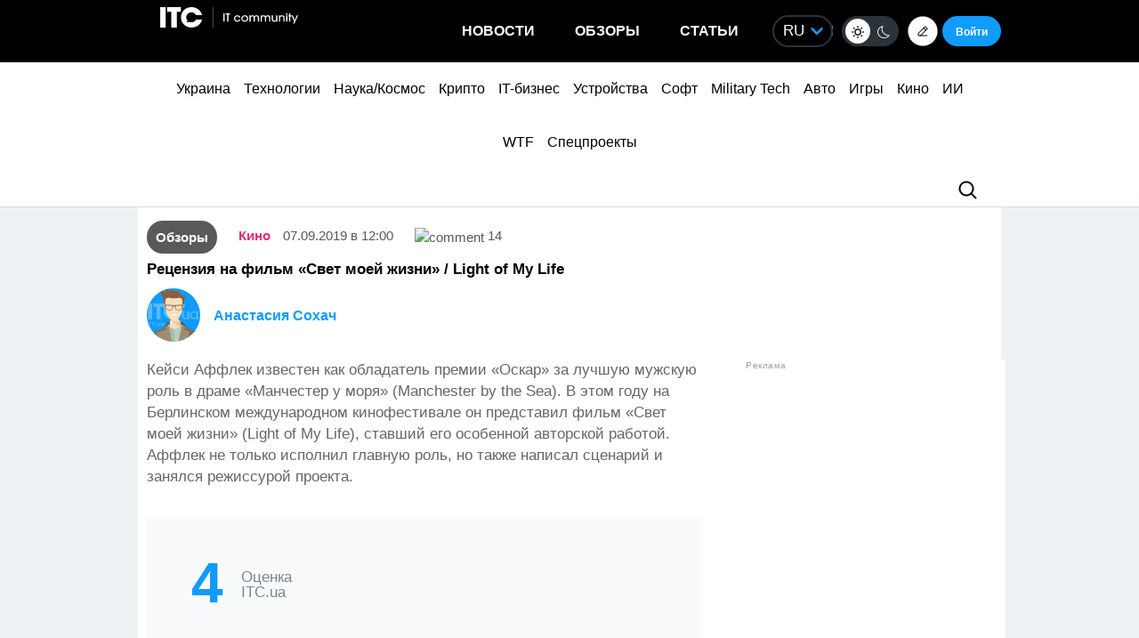

--- FILE ---
content_type: text/html; charset=utf-8
request_url: https://www.google.com/recaptcha/api2/aframe
body_size: 226
content:
<!DOCTYPE HTML><html><head><meta http-equiv="content-type" content="text/html; charset=UTF-8"></head><body><script nonce="Ay40BVP9ruAvJtLVvi1P7g">/** Anti-fraud and anti-abuse applications only. See google.com/recaptcha */ try{var clients={'sodar':'https://pagead2.googlesyndication.com/pagead/sodar?'};window.addEventListener("message",function(a){try{if(a.source===window.parent){var b=JSON.parse(a.data);var c=clients[b['id']];if(c){var d=document.createElement('img');d.src=c+b['params']+'&rc='+(localStorage.getItem("rc::a")?sessionStorage.getItem("rc::b"):"");window.document.body.appendChild(d);sessionStorage.setItem("rc::e",parseInt(sessionStorage.getItem("rc::e")||0)+1);localStorage.setItem("rc::h",'1769323197711');}}}catch(b){}});window.parent.postMessage("_grecaptcha_ready", "*");}catch(b){}</script></body></html>

--- FILE ---
content_type: application/javascript; charset=UTF-8
request_url: https://itcua.disqus.com/count-data.js?1=4168230%20https%3A%2F%2Fitc.ua%2F%3Fp%3D4168230&1=4168405%20https%3A%2F%2Fitc.ua%2F%3Fp%3D4168405&1=4168447%20https%3A%2F%2Fitc.ua%2F%3Fp%3D4168447&1=4168510%20https%3A%2F%2Fitc.ua%2F%3Fp%3D4168510&1=4168699%20https%3A%2F%2Fitc.ua%2F%3Fp%3D4168699&1=534517%20https%3A%2F%2Fitc.ua%2F%3Fp%3D534517&2=https%3A%2F%2Fitc.ua%2Fua%2Farticles%2Foglyad-acer-predator-helios-neo-16-ai-potuzhnyj-gejming-i-garyachyj-harakter%2F&2=https%3A%2F%2Fitc.ua%2Fua%2Fnovini%2Fdyuna-3-lyshyla-mesnykiv-bez-imax-vsi-ekrany-zabronovani-na-3-tyzhni-z-18-grudnya%2F&2=https%3A%2F%2Fitc.ua%2Fua%2Fnovini%2Felektromobili-vtrachayut-perevagu-yihnye-zaryadzhannya-v-ukrayini-zdorozhchalo-v-dva-razy%2F&2=https%3A%2F%2Fitc.ua%2Fua%2Fnovini%2Fkyyivstar-kupuye-comfy-klyuchovi-tsyfry-ta-detali-ugody-vid-forbes%2F
body_size: 1088
content:
var DISQUSWIDGETS;

if (typeof DISQUSWIDGETS != 'undefined') {
    DISQUSWIDGETS.displayCount({"text":{"and":"\u0442\u0430","comments":{"zero":"0","multiple":"{num}","one":"1"}},"counts":[{"id":"4168447 https:\/\/itc.ua\/?p=4168447","comments":11},{"id":"4168510 https:\/\/itc.ua\/?p=4168510","comments":28},{"id":"4168699 https:\/\/itc.ua\/?p=4168699","comments":14},{"id":"534517 https:\/\/itc.ua\/?p=534517","comments":14},{"id":"4168405 https:\/\/itc.ua\/?p=4168405","comments":4},{"id":"4168230 https:\/\/itc.ua\/?p=4168230","comments":82},{"id":"https:\/\/itc.ua\/ua\/articles\/oglyad-acer-predator-helios-neo-16-ai-potuzhnyj-gejming-i-garyachyj-harakter\/","comments":49},{"id":"https:\/\/itc.ua\/ua\/novini\/kyyivstar-kupuye-comfy-klyuchovi-tsyfry-ta-detali-ugody-vid-forbes\/","comments":49},{"id":"https:\/\/itc.ua\/ua\/novini\/dyuna-3-lyshyla-mesnykiv-bez-imax-vsi-ekrany-zabronovani-na-3-tyzhni-z-18-grudnya\/","comments":71},{"id":"https:\/\/itc.ua\/ua\/novini\/elektromobili-vtrachayut-perevagu-yihnye-zaryadzhannya-v-ukrayini-zdorozhchalo-v-dva-razy\/","comments":82}]});
}